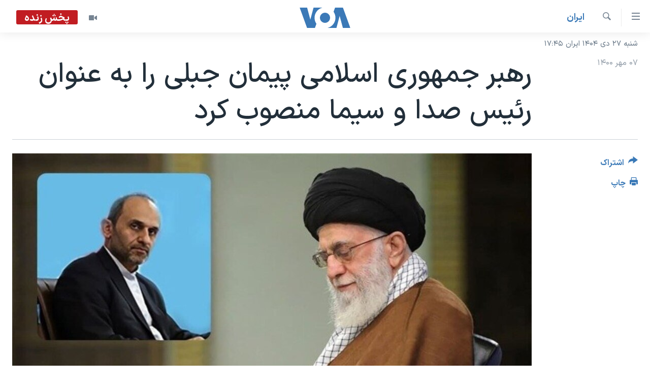

--- FILE ---
content_type: text/html; charset=utf-8
request_url: https://ir.voanews.com/a/iran-propaganda-irib-peyman-jebeli/6250129.html
body_size: 11683
content:

<!DOCTYPE html>
<html lang="fa" dir="rtl" class="no-js">
<head>
<link href="/Content/responsive/VOA/fa-IR/VOA-fa-IR.css?&amp;av=0.0.0.0&amp;cb=306" rel="stylesheet"/>
<script src="https://tags.voanews.com/voa-pangea/prod/utag.sync.js"></script> <script type='text/javascript' src='https://www.youtube.com/iframe_api' async></script>
<script type="text/javascript">
//a general 'js' detection, must be on top level in <head>, due to CSS performance
document.documentElement.className = "js";
var cacheBuster = "306";
var appBaseUrl = "/";
var imgEnhancerBreakpoints = [0, 144, 256, 408, 650, 1023, 1597];
var isLoggingEnabled = false;
var isPreviewPage = false;
var isLivePreviewPage = false;
if (!isPreviewPage) {
window.RFE = window.RFE || {};
window.RFE.cacheEnabledByParam = window.location.href.indexOf('nocache=1') === -1;
const url = new URL(window.location.href);
const params = new URLSearchParams(url.search);
// Remove the 'nocache' parameter
params.delete('nocache');
// Update the URL without the 'nocache' parameter
url.search = params.toString();
window.history.replaceState(null, '', url.toString());
} else {
window.addEventListener('load', function() {
const links = window.document.links;
for (let i = 0; i < links.length; i++) {
links[i].href = '#';
links[i].target = '_self';
}
})
}
var pwaEnabled = false;
var swCacheDisabled;
</script>
<meta charset="utf-8" />
<title>رهبر جمهوری اسلامی پیمان جبلی را به عنوان رئیس صدا و سیما منصوب کرد</title>
<meta name="description" content="رادیو و تلویزیون دولتی ایران از جمله سازمان‌های تحت نظر رهبر جمهوری اسلامی است و بنا بر اطلاعات موجود، بودجه این سازمان در لایحه بودجه ۱۴۰۰ با ۲۴ درصد رشد به سه هزار میلیارد تومان رسیده است.
" />
<meta name="keywords" content="ايران, سرخط خبرها, علی خامنه‌ای, تحریم صدا و سیما, پیمان جبلی, رئیس صدا و سیما, تبلیغات جمهوری اسلامی" />
<meta name="viewport" content="width=device-width, initial-scale=1.0" />
<meta http-equiv="X-UA-Compatible" content="IE=edge" />
<meta name="robots" content="max-image-preview:large"><meta property="fb:pages" content="76683931440" />
<meta name="msvalidate.01" content="3286EE554B6F672A6F2E608C02343C0E" />
<link href="https://ir.voanews.com/a/iran-propaganda-irib-peyman-jebeli/6250129.html" rel="canonical" />
<meta name="apple-mobile-web-app-title" content="صدای آمریکا" />
<meta name="apple-mobile-web-app-status-bar-style" content="black" />
<meta name="apple-itunes-app" content="app-id=1334373695, app-argument=//6250129.rtl" />
<meta content="رهبر جمهوری اسلامی پیمان جبلی را به عنوان رئیس صدا و سیما منصوب کرد" property="og:title" />
<meta content="رادیو و تلویزیون دولتی ایران از جمله سازمان‌های تحت نظر رهبر جمهوری اسلامی است و بنا بر اطلاعات موجود، بودجه این سازمان در لایحه بودجه ۱۴۰۰ با ۲۴ درصد رشد به سه هزار میلیارد تومان رسیده است.
" property="og:description" />
<meta content="article" property="og:type" />
<meta content="https://ir.voanews.com/a/iran-propaganda-irib-peyman-jebeli/6250129.html" property="og:url" />
<meta content="صدای آمریکا" property="og:site_name" />
<meta content="https://www.facebook.com/voafarsi" property="article:publisher" />
<meta content="https://gdb.voanews.com/72ee8cb1-0a58-4f2d-8965-977f678ca228_w1200_h630.jpg" property="og:image" />
<meta content="1200" property="og:image:width" />
<meta content="630" property="og:image:height" />
<meta content="110459702443185" property="fb:app_id" />
<meta content="summary_large_image" name="twitter:card" />
<meta content="@VOAfarsi" name="twitter:site" />
<meta content="https://gdb.voanews.com/72ee8cb1-0a58-4f2d-8965-977f678ca228_w1200_h630.jpg" name="twitter:image" />
<meta content="رهبر جمهوری اسلامی پیمان جبلی را به عنوان رئیس صدا و سیما منصوب کرد" name="twitter:title" />
<meta content="رادیو و تلویزیون دولتی ایران از جمله سازمان‌های تحت نظر رهبر جمهوری اسلامی است و بنا بر اطلاعات موجود، بودجه این سازمان در لایحه بودجه ۱۴۰۰ با ۲۴ درصد رشد به سه هزار میلیارد تومان رسیده است.
" name="twitter:description" />
<link rel="amphtml" href="https://ir.voanews.com/amp/iran-propaganda-irib-peyman-jebeli/6250129.html" />
<script type="application/ld+json">{"articleSection":"ايران","isAccessibleForFree":true,"headline":"رهبر جمهوری اسلامی پیمان جبلی را به عنوان رئیس صدا و سیما منصوب کرد","inLanguage":"fa-IR","keywords":"ايران, سرخط خبرها, علی خامنه‌ای, تحریم صدا و سیما, پیمان جبلی, رئیس صدا و سیما, تبلیغات جمهوری اسلامی","author":{"@type":"Person","name":"صدای آمریکا"},"datePublished":"2021-09-29 15:29:04Z","dateModified":"2021-09-29 16:42:04Z","publisher":{"logo":{"width":512,"height":220,"@type":"ImageObject","url":"https://ir.voanews.com/Content/responsive/VOA/fa-IR/img/logo.png"},"@type":"NewsMediaOrganization","url":"https://ir.voanews.com","sameAs":["https://www.facebook.com/voafarsi","https://telegram.me/farsivoa","https://twitter.com/VOAfarsi","https://www.youtube.com/voafarsi","https://instagram.com/voafarsi/","\r\n\r\nhttps://www.threads.net/@voafarsi"],"name":"صدای آمریکا","alternateName":"صدای آمریکا"},"@context":"https://schema.org","@type":"NewsArticle","mainEntityOfPage":"https://ir.voanews.com/a/iran-propaganda-irib-peyman-jebeli/6250129.html","url":"https://ir.voanews.com/a/iran-propaganda-irib-peyman-jebeli/6250129.html","description":"رادیو و تلویزیون دولتی ایران از جمله سازمان‌های تحت نظر رهبر جمهوری اسلامی است و بنا بر اطلاعات موجود، بودجه این سازمان در لایحه بودجه ۱۴۰۰ با ۲۴ درصد رشد به سه هزار میلیارد تومان رسیده است.\r\n\r\n","image":{"width":1080,"height":608,"@type":"ImageObject","url":"https://gdb.voanews.com/72ee8cb1-0a58-4f2d-8965-977f678ca228_w1080_h608.jpg"},"name":"رهبر جمهوری اسلامی پیمان جبلی را به عنوان رئیس صدا و سیما منصوب کرد"}</script>
<script src="/Scripts/responsive/infographics.b?v=dVbZ-Cza7s4UoO3BqYSZdbxQZVF4BOLP5EfYDs4kqEo1&amp;av=0.0.0.0&amp;cb=306"></script>
<script src="/Scripts/responsive/loader.b?v=Q26XNwrL6vJYKjqFQRDnx01Lk2pi1mRsuLEaVKMsvpA1&amp;av=0.0.0.0&amp;cb=306"></script>
<link rel="icon" type="image/svg+xml" href="/Content/responsive/VOA/img/webApp/favicon.svg" />
<link rel="alternate icon" href="/Content/responsive/VOA/img/webApp/favicon.ico" />
<link rel="apple-touch-icon" sizes="152x152" href="/Content/responsive/VOA/img/webApp/ico-152x152.png" />
<link rel="apple-touch-icon" sizes="144x144" href="/Content/responsive/VOA/img/webApp/ico-144x144.png" />
<link rel="apple-touch-icon" sizes="114x114" href="/Content/responsive/VOA/img/webApp/ico-114x114.png" />
<link rel="apple-touch-icon" sizes="72x72" href="/Content/responsive/VOA/img/webApp/ico-72x72.png" />
<link rel="apple-touch-icon-precomposed" href="/Content/responsive/VOA/img/webApp/ico-57x57.png" />
<link rel="icon" sizes="192x192" href="/Content/responsive/VOA/img/webApp/ico-192x192.png" />
<link rel="icon" sizes="128x128" href="/Content/responsive/VOA/img/webApp/ico-128x128.png" />
<meta name="msapplication-TileColor" content="#ffffff" />
<meta name="msapplication-TileImage" content="/Content/responsive/VOA/img/webApp/ico-144x144.png" />
<link rel="alternate" type="application/rss+xml" title="VOA - Top Stories [RSS]" href="/api/" />
<link rel="sitemap" type="application/rss+xml" href="/sitemap.xml" />
</head>
<body class=" nav-no-loaded cc_theme pg-article print-lay-article js-category-to-nav nojs-images date-time-enabled">
<script type="text/javascript" >
var analyticsData = {url:"https://ir.voanews.com/a/iran-propaganda-irib-peyman-jebeli/6250129.html",property_id:"476",article_uid:"6250129",page_title:"رهبر جمهوری اسلامی پیمان جبلی را به عنوان رئیس صدا و سیما منصوب کرد",page_type:"article",content_type:"article",subcontent_type:"article",last_modified:"2021-09-29 16:42:04Z",pub_datetime:"2021-09-29 15:29:04Z",pub_year:"2021",pub_month:"09",pub_day:"29",pub_hour:"15",pub_weekday:"Wednesday",section:"ايران",english_section:"s_persian_news_iran",byline:"",categories:"s_persian_news_iran,s_latest_news",tags:"علی خامنه‌ای;تحریم صدا و سیما;پیمان جبلی;رئیس صدا و سیما;تبلیغات جمهوری اسلامی",domain:"ir.voanews.com",language:"Persian",language_service:"VOA Persian",platform:"web",copied:"no",copied_article:"",copied_title:"",runs_js:"Yes",cms_release:"8.44.0.0.306",enviro_type:"prod",slug:"iran-propaganda-irib-peyman-jebeli",entity:"VOA",short_language_service:"PER",platform_short:"W",page_name:"رهبر جمهوری اسلامی پیمان جبلی را به عنوان رئیس صدا و سیما منصوب کرد"};
</script>
<noscript><iframe src="https://www.googletagmanager.com/ns.html?id=GTM-N8MP7P" height="0" width="0" style="display:none;visibility:hidden"></iframe></noscript><script type="text/javascript" data-cookiecategory="analytics">
var gtmEventObject = Object.assign({}, analyticsData, {event: 'page_meta_ready'});window.dataLayer = window.dataLayer || [];window.dataLayer.push(gtmEventObject);
if (top.location === self.location) { //if not inside of an IFrame
var renderGtm = "true";
if (renderGtm === "true") {
(function(w,d,s,l,i){w[l]=w[l]||[];w[l].push({'gtm.start':new Date().getTime(),event:'gtm.js'});var f=d.getElementsByTagName(s)[0],j=d.createElement(s),dl=l!='dataLayer'?'&l='+l:'';j.async=true;j.src='//www.googletagmanager.com/gtm.js?id='+i+dl;f.parentNode.insertBefore(j,f);})(window,document,'script','dataLayer','GTM-N8MP7P');
}
}
</script>
<!--Analytics tag js version start-->
<script type="text/javascript" data-cookiecategory="analytics">
var utag_data = Object.assign({}, analyticsData, {});
if(typeof(TealiumTagFrom)==='function' && typeof(TealiumTagSearchKeyword)==='function') {
var utag_from=TealiumTagFrom();var utag_searchKeyword=TealiumTagSearchKeyword();
if(utag_searchKeyword!=null && utag_searchKeyword!=='' && utag_data["search_keyword"]==null) utag_data["search_keyword"]=utag_searchKeyword;if(utag_from!=null && utag_from!=='') utag_data["from"]=TealiumTagFrom();}
if(window.top!== window.self&&utag_data.page_type==="snippet"){utag_data.page_type = 'iframe';}
try{if(window.top!==window.self&&window.self.location.hostname===window.top.location.hostname){utag_data.platform = 'self-embed';utag_data.platform_short = 'se';}}catch(e){if(window.top!==window.self&&window.self.location.search.includes("platformType=self-embed")){utag_data.platform = 'cross-promo';utag_data.platform_short = 'cp';}}
(function(a,b,c,d){ a="https://tags.voanews.com/voa-pangea/prod/utag.js"; b=document;c="script";d=b.createElement(c);d.src=a;d.type="text/java"+c;d.async=true; a=b.getElementsByTagName(c)[0];a.parentNode.insertBefore(d,a); })();
</script>
<!--Analytics tag js version end-->
<!-- Analytics tag management NoScript -->
<noscript>
<img style="position: absolute; border: none;" src="https://ssc.voanews.com/b/ss/bbgprod,bbgentityvoa/1/G.4--NS/1062419797?pageName=voa%3aper%3aw%3aarticle%3a%d8%b1%d9%87%d8%a8%d8%b1%20%d8%ac%d9%85%d9%87%d9%88%d8%b1%db%8c%20%d8%a7%d8%b3%d9%84%d8%a7%d9%85%db%8c%20%d9%be%db%8c%d9%85%d8%a7%d9%86%20%d8%ac%d8%a8%d9%84%db%8c%20%d8%b1%d8%a7%20%d8%a8%d9%87%20%d8%b9%d9%86%d9%88%d8%a7%d9%86%20%d8%b1%d8%a6%db%8c%d8%b3%20%d8%b5%d8%af%d8%a7%20%d9%88%20%d8%b3%db%8c%d9%85%d8%a7%20%d9%85%d9%86%d8%b5%d9%88%d8%a8%20%da%a9%d8%b1%d8%af&amp;c6=%d8%b1%d9%87%d8%a8%d8%b1%20%d8%ac%d9%85%d9%87%d9%88%d8%b1%db%8c%20%d8%a7%d8%b3%d9%84%d8%a7%d9%85%db%8c%20%d9%be%db%8c%d9%85%d8%a7%d9%86%20%d8%ac%d8%a8%d9%84%db%8c%20%d8%b1%d8%a7%20%d8%a8%d9%87%20%d8%b9%d9%86%d9%88%d8%a7%d9%86%20%d8%b1%d8%a6%db%8c%d8%b3%20%d8%b5%d8%af%d8%a7%20%d9%88%20%d8%b3%db%8c%d9%85%d8%a7%20%d9%85%d9%86%d8%b5%d9%88%d8%a8%20%da%a9%d8%b1%d8%af&amp;v36=8.44.0.0.306&amp;v6=D=c6&amp;g=https%3a%2f%2fir.voanews.com%2fa%2firan-propaganda-irib-peyman-jebeli%2f6250129.html&amp;c1=D=g&amp;v1=D=g&amp;events=event1,event52&amp;c16=voa%20persian&amp;v16=D=c16&amp;c5=s_persian_news_iran&amp;v5=D=c5&amp;ch=%d8%a7%d9%8a%d8%b1%d8%a7%d9%86&amp;c15=persian&amp;v15=D=c15&amp;c4=article&amp;v4=D=c4&amp;c14=6250129&amp;v14=D=c14&amp;v20=no&amp;c17=web&amp;v17=D=c17&amp;mcorgid=518abc7455e462b97f000101%40adobeorg&amp;server=ir.voanews.com&amp;pageType=D=c4&amp;ns=bbg&amp;v29=D=server&amp;v25=voa&amp;v30=476&amp;v105=D=User-Agent " alt="analytics" width="1" height="1" /></noscript>
<!-- End of Analytics tag management NoScript -->
<!--*** Accessibility links - For ScreenReaders only ***-->
<section>
<div class="sr-only">
<h2>لینکهای قابل دسترسی</h2>
<ul>
<li><a href="#content" data-disable-smooth-scroll="1">جهش به محتوای اصلی</a></li>
<li><a href="#navigation" data-disable-smooth-scroll="1">جهش به صفحه اصلی </a></li>
<li><a href="#txtHeaderSearch" data-disable-smooth-scroll="1">جهش به جستجو</a></li>
</ul>
</div>
</section>
<div dir="rtl">
<div id="page">
<aside>
<div class="c-lightbox overlay-modal">
<div class="c-lightbox__intro">
<h2 class="c-lightbox__intro-title"></h2>
<button class="btn btn--rounded c-lightbox__btn c-lightbox__intro-next" title="بعدی">
<span class="ico ico--rounded ico-chevron-forward"></span>
<span class="sr-only">بعدی</span>
</button>
</div>
<div class="c-lightbox__nav">
<button class="btn btn--rounded c-lightbox__btn c-lightbox__btn--close" title="ببندید">
<span class="ico ico--rounded ico-close"></span>
<span class="sr-only">ببندید</span>
</button>
<button class="btn btn--rounded c-lightbox__btn c-lightbox__btn--prev" title="قبلی">
<span class="ico ico--rounded ico-chevron-backward"></span>
<span class="sr-only">قبلی</span>
</button>
<button class="btn btn--rounded c-lightbox__btn c-lightbox__btn--next" title="بعدی">
<span class="ico ico--rounded ico-chevron-forward"></span>
<span class="sr-only">بعدی</span>
</button>
</div>
<div class="c-lightbox__content-wrap">
<figure class="c-lightbox__content">
<span class="c-spinner c-spinner--lightbox">
<img src="/Content/responsive/img/player-spinner.png"
alt="لطفأ صبر کنيد"
title="لطفأ صبر کنيد" />
</span>
<div class="c-lightbox__img">
<div class="thumb">
<img src="" alt="" />
</div>
</div>
<figcaption>
<div class="c-lightbox__info c-lightbox__info--foot">
<span class="c-lightbox__counter"></span>
<span class="caption c-lightbox__caption"></span>
</div>
</figcaption>
</figure>
</div>
<div class="hidden">
<div class="content-advisory__box content-advisory__box--lightbox">
<span class="content-advisory__box-text">هشدار: این تصویر ممکن است برای شما دلخراش باشد.</span>
<button class="btn btn--transparent content-advisory__box-btn m-t-md" value="text" type="button">
<span class="btn__text">
برای دیدن، اینجا را کلیک کنید
</span>
</button>
</div>
</div>
</div>
<div class="print-dialogue">
<div class="container">
<h3 class="print-dialogue__title section-head">گزینه‌های چاپ</h3>
<div class="print-dialogue__opts">
<ul class="print-dialogue__opt-group">
<li class="form__group form__group--checkbox">
<input class="form__check " id="checkboxImages" name="checkboxImages" type="checkbox" checked="checked" />
<label for="checkboxImages" class="form__label m-t-md">عکس</label>
</li>
<li class="form__group form__group--checkbox">
<input class="form__check " id="checkboxMultimedia" name="checkboxMultimedia" type="checkbox" checked="checked" />
<label for="checkboxMultimedia" class="form__label m-t-md">چند رسانه‌ای</label>
</li>
</ul>
<ul class="print-dialogue__opt-group">
<li class="form__group form__group--checkbox">
<input class="form__check " id="checkboxEmbedded" name="checkboxEmbedded" type="checkbox" checked="checked" />
<label for="checkboxEmbedded" class="form__label m-t-md">محتوای پیوست</label>
</li>
<li class="form__group form__group--checkbox">
<input class="form__check " id="checkboxComments" name="checkboxComments" type="checkbox" />
<label for="checkboxComments" class="form__label m-t-md">نظرات</label>
</li>
</ul>
</div>
<div class="print-dialogue__buttons">
<button class="btn btn--secondary close-button" type="button" title="لغو ">
<span class="btn__text ">لغو </span>
</button>
<button class="btn btn-cust-print m-l-sm" type="button" title="چاپ">
<span class="btn__text ">چاپ</span>
</button>
</div>
</div>
</div>
<div class="ctc-message pos-fix">
<div class="ctc-message__inner">لینک در حافظه ذخیره شد</div>
</div>
</aside>
<div class="hdr-20 hdr-20--big">
<div class="hdr-20__inner">
<div class="hdr-20__max pos-rel">
<div class="hdr-20__side hdr-20__side--primary d-flex">
<label data-for="main-menu-ctrl" data-switcher-trigger="true" data-switch-target="main-menu-ctrl" class="burger hdr-trigger pos-rel trans-trigger" data-trans-evt="click" data-trans-id="menu">
<span class="ico ico-close hdr-trigger__ico hdr-trigger__ico--close burger__ico burger__ico--close"></span>
<span class="ico ico-menu hdr-trigger__ico hdr-trigger__ico--open burger__ico burger__ico--open"></span>
</label>
<div class="menu-pnl pos-fix trans-target" data-switch-target="main-menu-ctrl" data-trans-id="menu">
<div class="menu-pnl__inner">
<nav class="main-nav menu-pnl__item menu-pnl__item--first">
<ul class="main-nav__list accordeon" data-analytics-tales="false" data-promo-name="link" data-location-name="nav,secnav">
<li class="main-nav__item">
<a class="main-nav__item-name main-nav__item-name--link" href="/" title="خانه" >خانه</a>
</li>
<li class="main-nav__item accordeon__item" data-switch-target="menu-item-790">
<label class="main-nav__item-name main-nav__item-name--label accordeon__control-label" data-switcher-trigger="true" data-for="menu-item-790">
موضوع ها
<span class="ico ico-chevron-down main-nav__chev"></span>
</label>
<div class="main-nav__sub-list">
<a class="main-nav__item-name main-nav__item-name--link main-nav__item-name--sub" href="/iran" title="ایران" data-item-name="iran" >ایران</a>
<a class="main-nav__item-name main-nav__item-name--link main-nav__item-name--sub" href="/america" title="آمریکا" data-item-name="us" >آمریکا</a>
<a class="main-nav__item-name main-nav__item-name--link main-nav__item-name--sub" href="/world" title="جهان" data-item-name="world" >جهان</a>
<a class="main-nav__item-name main-nav__item-name--link main-nav__item-name--sub" href="/z/1031" title="گزیده‌ها" data-item-name="s_persian_news" >گزیده‌ها</a>
<a class="main-nav__item-name main-nav__item-name--link main-nav__item-name--sub" href="/z/3826" title="ویژه برنامه‌ها" data-item-name="p_special-programs" >ویژه برنامه‌ها</a>
<a class="main-nav__item-name main-nav__item-name--link main-nav__item-name--sub" href="/z/6646" title="ویدیوها" data-item-name="s_videos" >ویدیوها</a>
<a class="main-nav__item-name main-nav__item-name--link main-nav__item-name--sub" href="/z/4264" title="حقوق شهروندی" data-item-name="s_civil-rights" >حقوق شهروندی</a>
<a class="main-nav__item-name main-nav__item-name--link main-nav__item-name--sub" href="/z/1037" title="علم و فناوری" data-item-name="s_persian_news_science-technology" >علم و فناوری</a>
<a class="main-nav__item-name main-nav__item-name--link main-nav__item-name--sub" href="/z/1113" title="گالری عکس" data-item-name="persian_news_photo-galleries" >گالری عکس</a>
<a class="main-nav__item-name main-nav__item-name--link main-nav__item-name--sub" href="/p/6980.html" title="آرشیو پخش زنده" >آرشیو پخش زنده</a>
</div>
</li>
<li class="main-nav__item">
<a class="main-nav__item-name main-nav__item-name--link" href="/programs/tv" title="برنامه های تلویزیونی" >برنامه های تلویزیونی</a>
</li>
<li class="main-nav__item">
<a class="main-nav__item-name main-nav__item-name--link" href="/schedule/tv.html#live-now" title="جدول برنامه ها" >جدول برنامه ها</a>
</li>
<li class="main-nav__item accordeon__item" data-switch-target="menu-item-1810">
<label class="main-nav__item-name main-nav__item-name--label accordeon__control-label" data-switcher-trigger="true" data-for="menu-item-1810">
صفحه‌های ویژه
<span class="ico ico-chevron-down main-nav__chev"></span>
</label>
<div class="main-nav__sub-list">
<a class="main-nav__item-name main-nav__item-name--link main-nav__item-name--sub" href="/p/7055.html" title="صفحه‌های ویژه" >صفحه‌های ویژه</a>
<a class="main-nav__item-name main-nav__item-name--link main-nav__item-name--sub" href="/p/9836.html" title="۲۵۰سالگی آمریکا" data-item-name="America250 project" >۲۵۰سالگی آمریکا</a>
<a class="main-nav__item-name main-nav__item-name--link main-nav__item-name--sub" href="/p/9133.html" title="مستندها" target="_blank" rel="noopener">مستندها</a>
<a class="main-nav__item-name main-nav__item-name--link main-nav__item-name--sub" href="/p/9582.html" title="بایگانی برنامه‌های تلویزیونی" target="_blank" rel="noopener">بایگانی برنامه‌های تلویزیونی</a>
<a class="main-nav__item-name main-nav__item-name--link main-nav__item-name--sub" href="/z/7939" title="انتخابات ریاست جمهوری آمریکا ۲۰۲۴" target="_blank" rel="noopener">انتخابات ریاست جمهوری آمریکا ۲۰۲۴</a>
<a class="main-nav__item-name main-nav__item-name--link main-nav__item-name--sub" href="/p/9307.html" title="حمله جمهوری اسلامی به اسرائیل" data-item-name="M.E. in crisis" >حمله جمهوری اسلامی به اسرائیل</a>
<a class="main-nav__item-name main-nav__item-name--link main-nav__item-name--sub" href="/p/9035.html" title="رمز مهسا" target="_blank" rel="noopener">رمز مهسا</a>
<a class="main-nav__item-name main-nav__item-name--link main-nav__item-name--sub" href="/p/8996.html" title="ورزش زنان در ایران" target="_blank" rel="noopener">ورزش زنان در ایران</a>
<a class="main-nav__item-name main-nav__item-name--link main-nav__item-name--sub" href="/p/8448.html" title="اعتراضات زن، زندگی، آزادی" target="_blank" rel="noopener">اعتراضات زن، زندگی، آزادی</a>
<a class="main-nav__item-name main-nav__item-name--link main-nav__item-name--sub" href="/p/7777.html" title="مجموعه مستندهای دادخواهی" target="_blank" rel="noopener">مجموعه مستندهای دادخواهی</a>
<a class="main-nav__item-name main-nav__item-name--link main-nav__item-name--sub" href="/p/9294.html" title="برنامه‌های نوروز ۱۴۰۳" target="_blank" rel="noopener">برنامه‌های نوروز ۱۴۰۳</a>
<a class="main-nav__item-name main-nav__item-name--link main-nav__item-name--sub" href="/p/7842.html" title="تریبونال مردمی آبان ۹۸" target="_blank" rel="noopener">تریبونال مردمی آبان ۹۸</a>
<a class="main-nav__item-name main-nav__item-name--link main-nav__item-name--sub" href="/p/8330.html" title="دادگاه حمید نوری" target="_blank" rel="noopener">دادگاه حمید نوری</a>
<a class="main-nav__item-name main-nav__item-name--link main-nav__item-name--sub" href="/p/7197.html" title="چهل سال گروگان‌گیری" target="_blank" rel="noopener">چهل سال گروگان‌گیری</a>
<a class="main-nav__item-name main-nav__item-name--link main-nav__item-name--sub" href="/p/6715.html" title="قانون شفافیت دارائی کادر رهبری ایران" target="_blank" rel="noopener">قانون شفافیت دارائی کادر رهبری ایران</a>
<a class="main-nav__item-name main-nav__item-name--link main-nav__item-name--sub" href="/p/7207.html" title="اعتراضات مردمی آبان ۹۸" target="_blank" rel="noopener">اعتراضات مردمی آبان ۹۸</a>
<a class="main-nav__item-name main-nav__item-name--link main-nav__item-name--sub" href="/p/9085.html" title="اسرائیل در جنگ" target="_blank" rel="noopener">اسرائیل در جنگ</a>
<a class="main-nav__item-name main-nav__item-name--link main-nav__item-name--sub" href="/p/9084.html" title="نرگس محمدی برنده جایزه نوبل صلح" target="_blank" rel="noopener">نرگس محمدی برنده جایزه نوبل صلح</a>
<a class="main-nav__item-name main-nav__item-name--link main-nav__item-name--sub" href="/z/1160" title="همایش محافظه‌کاران آمریکا &#171;سی‌پک&#187;" target="_blank" rel="noopener">همایش محافظه‌کاران آمریکا &#171;سی‌پک&#187;</a>
</div>
</li>
</ul>
</nav>
<div class="menu-pnl__item">
<a href="https://learningenglish.voanews.com/" class="menu-pnl__item-link" alt="یادگیری زبان انگلیسی">یادگیری زبان انگلیسی</a>
</div>
<div class="menu-pnl__item menu-pnl__item--social">
<h5 class="menu-pnl__sub-head">دنبال کنید</h5>
<a href="https://www.facebook.com/voafarsi" title="در فیسبوک ما را دنبال کنید" data-analytics-text="follow_on_facebook" class="btn btn--rounded btn--social-inverted menu-pnl__btn js-social-btn btn-facebook" target="_blank" rel="noopener">
<span class="ico ico-facebook-alt ico--rounded"></span>
</a>
<a href="https://telegram.me/farsivoa" title="در تلگرام ما را دنبال کنید" data-analytics-text="follow_on_telegram" class="btn btn--rounded btn--social-inverted menu-pnl__btn js-social-btn btn-telegram" target="_blank" rel="noopener">
<span class="ico ico-telegram ico--rounded"></span>
</a>
<a href="
https://www.threads.net/@voafarsi" title="در تردز ما را دنبال کنید" data-analytics-text="follow_on_threads" class="btn btn--rounded btn--social-inverted menu-pnl__btn js-social-btn btn-threads" target="_blank" rel="noopener">
<span class="ico ico-threads ico--rounded"></span>
</a>
<a href="https://twitter.com/VOAfarsi" title="در ایکس ما را دنبال کنید" data-analytics-text="follow_on_twitter" class="btn btn--rounded btn--social-inverted menu-pnl__btn js-social-btn btn-twitter" target="_blank" rel="noopener">
<span class="ico ico-twitter ico--rounded"></span>
</a>
<a href="https://www.youtube.com/voafarsi" title="در یوتیوب ما را دنبال کنید" data-analytics-text="follow_on_youtube" class="btn btn--rounded btn--social-inverted menu-pnl__btn js-social-btn btn-youtube" target="_blank" rel="noopener">
<span class="ico ico-youtube ico--rounded"></span>
</a>
<a href="https://instagram.com/voafarsi/" title="در اینستاگرام ما را دنبال کنید" data-analytics-text="follow_on_instagram" class="btn btn--rounded btn--social-inverted menu-pnl__btn js-social-btn btn-instagram" target="_blank" rel="noopener">
<span class="ico ico-instagram ico--rounded"></span>
</a>
</div>
<div class="menu-pnl__item">
<a href="/navigation/allsites" class="menu-pnl__item-link">
<span class="ico ico-languages "></span>
زبانهای مختلف
</a>
</div>
</div>
</div>
<label data-for="top-search-ctrl" data-switcher-trigger="true" data-switch-target="top-search-ctrl" class="top-srch-trigger hdr-trigger">
<span class="ico ico-close hdr-trigger__ico hdr-trigger__ico--close top-srch-trigger__ico top-srch-trigger__ico--close"></span>
<span class="ico ico-search hdr-trigger__ico hdr-trigger__ico--open top-srch-trigger__ico top-srch-trigger__ico--open"></span>
</label>
<div class="srch-top srch-top--in-header" data-switch-target="top-search-ctrl">
<div class="container">
<form action="/s" class="srch-top__form srch-top__form--in-header" id="form-topSearchHeader" method="get" role="search"><label for="txtHeaderSearch" class="sr-only">جستجو</label>
<input type="text" id="txtHeaderSearch" name="k" placeholder="متن جستجو ...." accesskey="s" value="" class="srch-top__input analyticstag-event" onkeydown="if (event.keyCode === 13) { FireAnalyticsTagEventOnSearch('search', $dom.get('#txtHeaderSearch')[0].value) }" />
<button title="جستجو" type="submit" class="btn btn--top-srch analyticstag-event" onclick="FireAnalyticsTagEventOnSearch('search', $dom.get('#txtHeaderSearch')[0].value) ">
<span class="ico ico-search"></span>
</button></form>
</div>
</div>
<a href="/" class="main-logo-link">
<img src="/Content/responsive/VOA/fa-IR/img/logo-compact.svg" class="main-logo main-logo--comp" alt="site logo">
<img src="/Content/responsive/VOA/fa-IR/img/logo.svg" class="main-logo main-logo--big" alt="site logo">
</a>
</div>
<div class="hdr-20__side hdr-20__side--secondary d-flex">
<a href="/z/6646" title="ویدیو" class="hdr-20__secondary-item" data-item-name="video">
<span class="ico ico-video hdr-20__secondary-icon"></span>
</a>
<a href="/s" title="جستجو" class="hdr-20__secondary-item hdr-20__secondary-item--search" data-item-name="search">
<span class="ico ico-search hdr-20__secondary-icon hdr-20__secondary-icon--search"></span>
</a>
<div class="hdr-20__secondary-item live-b-drop">
<div class="live-b-drop__off">
<a href="/live/video/86" class="live-b-drop__link" title="پخش زنده" data-item-name="live">
<span class="badge badge--live-btn badge--live">
پخش زنده
</span>
</a>
</div>
<div class="live-b-drop__on hidden">
<label data-for="live-ctrl" data-switcher-trigger="true" data-switch-target="live-ctrl" class="live-b-drop__label pos-rel">
<span class="badge badge--live badge--live-btn">
پخش زنده
</span>
<span class="ico ico-close live-b-drop__label-ico live-b-drop__label-ico--close"></span>
</label>
<div class="live-b-drop__panel" id="targetLivePanelDiv" data-switch-target="live-ctrl"></div>
</div>
</div>
<div class="srch-bottom">
<form action="/s" class="srch-bottom__form d-flex" id="form-bottomSearch" method="get" role="search"><label for="txtSearch" class="sr-only">جستجو</label>
<input type="search" id="txtSearch" name="k" placeholder="متن جستجو ...." accesskey="s" value="" class="srch-bottom__input analyticstag-event" onkeydown="if (event.keyCode === 13) { FireAnalyticsTagEventOnSearch('search', $dom.get('#txtSearch')[0].value) }" />
<button title="جستجو" type="submit" class="btn btn--bottom-srch analyticstag-event" onclick="FireAnalyticsTagEventOnSearch('search', $dom.get('#txtSearch')[0].value) ">
<span class="ico ico-search"></span>
</button></form>
</div>
</div>
<img src="/Content/responsive/VOA/fa-IR/img/logo-print.gif" class="logo-print" alt="site logo">
<img src="/Content/responsive/VOA/fa-IR/img/logo-print_color.png" class="logo-print logo-print--color" alt="site logo">
</div>
</div>
</div>
<script>
if (document.body.className.indexOf('pg-home') > -1) {
var nav2In = document.querySelector('.hdr-20__inner');
var nav2Sec = document.querySelector('.hdr-20__side--secondary');
var secStyle = window.getComputedStyle(nav2Sec);
if (nav2In && window.pageYOffset < 150 && secStyle['position'] !== 'fixed') {
nav2In.classList.add('hdr-20__inner--big')
}
}
</script>
<div class="c-hlights c-hlights--breaking c-hlights--no-item" data-hlight-display="mobile,desktop">
<div class="c-hlights__wrap container p-0">
<div class="c-hlights__nav">
<a role="button" href="#" title="قبلی">
<span class="ico ico-chevron-backward m-0"></span>
<span class="sr-only">قبلی</span>
</a>
<a role="button" href="#" title="بعدی">
<span class="ico ico-chevron-forward m-0"></span>
<span class="sr-only">بعدی</span>
</a>
</div>
<span class="c-hlights__label">
<span class="">خبر فوری</span>
<span class="switcher-trigger">
<label data-for="more-less-1" data-switcher-trigger="true" class="switcher-trigger__label switcher-trigger__label--more p-b-0" title="بیشتر بخوانید">
<span class="ico ico-chevron-down"></span>
</label>
<label data-for="more-less-1" data-switcher-trigger="true" class="switcher-trigger__label switcher-trigger__label--less p-b-0" title="کمتر">
<span class="ico ico-chevron-up"></span>
</label>
</span>
</span>
<ul class="c-hlights__items switcher-target" data-switch-target="more-less-1">
</ul>
</div>
</div> <div class="date-time-area ">
<div class="container">
<span class="date-time">
شنبه ۲۷ دی ۱۴۰۴ ایران ۱۷:۴۵
</span>
</div>
</div>
<div id="content">
<main class="container">
<div class="hdr-container">
<div class="row">
<div class="col-category col-xs-12 col-md-2 pull-left"> <div class="category js-category">
<a class="" href="/iran-news">ايران</a> </div>
</div><div class="col-title col-xs-12 col-md-10 pull-right"> <h1 class="title pg-title">
رهبر جمهوری اسلامی پیمان جبلی را به عنوان رئیس صدا و سیما منصوب کرد
</h1>
</div><div class="col-publishing-details col-xs-12 col-sm-12 col-md-2 pull-left"> <div class="publishing-details ">
<div class="published">
<span class="date" >
<time pubdate="pubdate" datetime="2021-09-29T18:59:04+03:30">
۰۷ مهر ۱۴۰۰
</time>
</span>
</div>
</div>
</div><div class="col-lg-12 separator"> <div class="separator">
<hr class="title-line" />
</div>
</div><div class="col-multimedia col-xs-12 col-md-10 pull-right"> <div class="cover-media">
<figure class="media-image js-media-expand">
<div class="img-wrap">
<div class="thumb thumb16_9">
<img src="https://gdb.voanews.com/72ee8cb1-0a58-4f2d-8965-977f678ca228_w250_r1_s.jpg" alt="پیمان جبلی، رئیس صدا و سیما (آرشیو)" />
</div>
</div>
<figcaption>
<span class="caption">پیمان جبلی، رئیس صدا و سیما (آرشیو)</span>
</figcaption>
</figure>
</div>
</div><div class="col-xs-12 col-md-2 pull-left article-share pos-rel"> <div class="share--box">
<div class="sticky-share-container" style="display:none">
<div class="container">
<a href="https://ir.voanews.com" id="logo-sticky-share">&nbsp;</a>
<div class="pg-title pg-title--sticky-share">
رهبر جمهوری اسلامی پیمان جبلی را به عنوان رئیس صدا و سیما منصوب کرد
</div>
<div class="sticked-nav-actions">
<!--This part is for sticky navigation display-->
<p class="buttons link-content-sharing p-0 ">
<button class="btn btn--link btn-content-sharing p-t-0 " id="btnContentSharing" value="text" role="Button" type="" title="گزینه های بیشتر اشتراک گذاری">
<span class="ico ico-share ico--l"></span>
<span class="btn__text ">
اشتراک
</span>
</button>
</p>
<aside class="content-sharing js-content-sharing js-content-sharing--apply-sticky content-sharing--sticky"
role="complementary"
data-share-url="https://ir.voanews.com/a/iran-propaganda-irib-peyman-jebeli/6250129.html" data-share-title="رهبر جمهوری اسلامی پیمان جبلی را به عنوان رئیس صدا و سیما منصوب کرد" data-share-text="">
<div class="content-sharing__popover">
<h6 class="content-sharing__title">اشتراک </h6>
<button href="#close" id="btnCloseSharing" class="btn btn--text-like content-sharing__close-btn">
<span class="ico ico-close ico--l"></span>
</button>
<ul class="content-sharing__list">
<li class="content-sharing__item">
<div class="ctc ">
<input type="text" class="ctc__input" readonly="readonly">
<a href="" js-href="https://ir.voanews.com/a/iran-propaganda-irib-peyman-jebeli/6250129.html" class="content-sharing__link ctc__button">
<span class="ico ico-copy-link ico--rounded ico--s"></span>
<span class="content-sharing__link-text">دریافت لینک</span>
</a>
</div>
</li>
<li class="content-sharing__item">
<a href="https://facebook.com/sharer.php?u=https%3a%2f%2fir.voanews.com%2fa%2firan-propaganda-irib-peyman-jebeli%2f6250129.html"
data-analytics-text="share_on_facebook"
title="Facebook" target="_blank"
class="content-sharing__link js-social-btn">
<span class="ico ico-facebook ico--rounded ico--s"></span>
<span class="content-sharing__link-text">Facebook</span>
</a>
</li>
<li class="content-sharing__item">
<a href="https://telegram.me/share/url?url=https%3a%2f%2fir.voanews.com%2fa%2firan-propaganda-irib-peyman-jebeli%2f6250129.html"
data-analytics-text="share_on_telegram"
title="Telegram" target="_blank"
class="content-sharing__link js-social-btn">
<span class="ico ico-telegram ico--rounded ico--s"></span>
<span class="content-sharing__link-text">Telegram</span>
</a>
</li>
<li class="content-sharing__item">
<a href="https://twitter.com/share?url=https%3a%2f%2fir.voanews.com%2fa%2firan-propaganda-irib-peyman-jebeli%2f6250129.html&amp;text=%d8%b1%d9%87%d8%a8%d8%b1+%d8%ac%d9%85%d9%87%d9%88%d8%b1%db%8c+%d8%a7%d8%b3%d9%84%d8%a7%d9%85%db%8c+%d9%be%db%8c%d9%85%d8%a7%d9%86+%d8%ac%d8%a8%d9%84%db%8c+%d8%b1%d8%a7+%d8%a8%d9%87+%d8%b9%d9%86%d9%88%d8%a7%d9%86+%d8%b1%d8%a6%db%8c%d8%b3+%d8%b5%d8%af%d8%a7+%d9%88+%d8%b3%db%8c%d9%85%d8%a7+%d9%85%d9%86%d8%b5%d9%88%d8%a8+%da%a9%d8%b1%d8%af"
data-analytics-text="share_on_twitter"
title="Twitter" target="_blank"
class="content-sharing__link js-social-btn">
<span class="ico ico-twitter ico--rounded ico--s"></span>
<span class="content-sharing__link-text">Twitter</span>
</a>
</li>
<li class="content-sharing__item visible-xs-inline-block visible-sm-inline-block">
<a href="whatsapp://send?text=https%3a%2f%2fir.voanews.com%2fa%2firan-propaganda-irib-peyman-jebeli%2f6250129.html"
data-analytics-text="share_on_whatsapp"
title="WhatsApp" target="_blank"
class="content-sharing__link js-social-btn">
<span class="ico ico-whatsapp ico--rounded ico--s"></span>
<span class="content-sharing__link-text">WhatsApp</span>
</a>
</li>
<li class="content-sharing__item">
<a href="mailto:?body=https%3a%2f%2fir.voanews.com%2fa%2firan-propaganda-irib-peyman-jebeli%2f6250129.html&amp;subject=رهبر جمهوری اسلامی پیمان جبلی را به عنوان رئیس صدا و سیما منصوب کرد"
title="Email"
class="content-sharing__link ">
<span class="ico ico-email ico--rounded ico--s"></span>
<span class="content-sharing__link-text">Email</span>
</a>
</li>
</ul>
</div>
</aside>
</div>
</div>
</div>
<div class="links">
<p class="buttons link-content-sharing p-0 ">
<button class="btn btn--link btn-content-sharing p-t-0 " id="btnContentSharing" value="text" role="Button" type="" title="گزینه های بیشتر اشتراک گذاری">
<span class="ico ico-share ico--l"></span>
<span class="btn__text ">
اشتراک
</span>
</button>
</p>
<aside class="content-sharing js-content-sharing " role="complementary"
data-share-url="https://ir.voanews.com/a/iran-propaganda-irib-peyman-jebeli/6250129.html" data-share-title="رهبر جمهوری اسلامی پیمان جبلی را به عنوان رئیس صدا و سیما منصوب کرد" data-share-text="">
<div class="content-sharing__popover">
<h6 class="content-sharing__title">اشتراک </h6>
<button href="#close" id="btnCloseSharing" class="btn btn--text-like content-sharing__close-btn">
<span class="ico ico-close ico--l"></span>
</button>
<ul class="content-sharing__list">
<li class="content-sharing__item">
<div class="ctc ">
<input type="text" class="ctc__input" readonly="readonly">
<a href="" js-href="https://ir.voanews.com/a/iran-propaganda-irib-peyman-jebeli/6250129.html" class="content-sharing__link ctc__button">
<span class="ico ico-copy-link ico--rounded ico--l"></span>
<span class="content-sharing__link-text">دریافت لینک</span>
</a>
</div>
</li>
<li class="content-sharing__item">
<a href="https://facebook.com/sharer.php?u=https%3a%2f%2fir.voanews.com%2fa%2firan-propaganda-irib-peyman-jebeli%2f6250129.html"
data-analytics-text="share_on_facebook"
title="Facebook" target="_blank"
class="content-sharing__link js-social-btn">
<span class="ico ico-facebook ico--rounded ico--l"></span>
<span class="content-sharing__link-text">Facebook</span>
</a>
</li>
<li class="content-sharing__item">
<a href="https://telegram.me/share/url?url=https%3a%2f%2fir.voanews.com%2fa%2firan-propaganda-irib-peyman-jebeli%2f6250129.html"
data-analytics-text="share_on_telegram"
title="Telegram" target="_blank"
class="content-sharing__link js-social-btn">
<span class="ico ico-telegram ico--rounded ico--l"></span>
<span class="content-sharing__link-text">Telegram</span>
</a>
</li>
<li class="content-sharing__item">
<a href="https://twitter.com/share?url=https%3a%2f%2fir.voanews.com%2fa%2firan-propaganda-irib-peyman-jebeli%2f6250129.html&amp;text=%d8%b1%d9%87%d8%a8%d8%b1+%d8%ac%d9%85%d9%87%d9%88%d8%b1%db%8c+%d8%a7%d8%b3%d9%84%d8%a7%d9%85%db%8c+%d9%be%db%8c%d9%85%d8%a7%d9%86+%d8%ac%d8%a8%d9%84%db%8c+%d8%b1%d8%a7+%d8%a8%d9%87+%d8%b9%d9%86%d9%88%d8%a7%d9%86+%d8%b1%d8%a6%db%8c%d8%b3+%d8%b5%d8%af%d8%a7+%d9%88+%d8%b3%db%8c%d9%85%d8%a7+%d9%85%d9%86%d8%b5%d9%88%d8%a8+%da%a9%d8%b1%d8%af"
data-analytics-text="share_on_twitter"
title="Twitter" target="_blank"
class="content-sharing__link js-social-btn">
<span class="ico ico-twitter ico--rounded ico--l"></span>
<span class="content-sharing__link-text">Twitter</span>
</a>
</li>
<li class="content-sharing__item visible-xs-inline-block visible-sm-inline-block">
<a href="whatsapp://send?text=https%3a%2f%2fir.voanews.com%2fa%2firan-propaganda-irib-peyman-jebeli%2f6250129.html"
data-analytics-text="share_on_whatsapp"
title="WhatsApp" target="_blank"
class="content-sharing__link js-social-btn">
<span class="ico ico-whatsapp ico--rounded ico--l"></span>
<span class="content-sharing__link-text">WhatsApp</span>
</a>
</li>
<li class="content-sharing__item">
<a href="mailto:?body=https%3a%2f%2fir.voanews.com%2fa%2firan-propaganda-irib-peyman-jebeli%2f6250129.html&amp;subject=رهبر جمهوری اسلامی پیمان جبلی را به عنوان رئیس صدا و سیما منصوب کرد"
title="Email"
class="content-sharing__link ">
<span class="ico ico-email ico--rounded ico--l"></span>
<span class="content-sharing__link-text">Email</span>
</a>
</li>
</ul>
</div>
</aside>
<p class="link-print visible-md visible-lg buttons p-0">
<button class="btn btn--link btn-print p-t-0" onclick="if (typeof FireAnalyticsTagEvent === 'function') {FireAnalyticsTagEvent({ on_page_event: 'print_story' });}return false" title="(CTRL+P)">
<span class="ico ico-print"></span>
<span class="btn__text">چاپ</span>
</button>
</p>
</div>
</div>
</div>
</div>
</div>
<div class="body-container">
<div class="row">
<div class="col-xs-12 col-sm-12 col-md-10 col-lg-10 pull-right">
<div class="row">
<div class="col-xs-12 col-sm-12 col-md-8 col-lg-8 pull-left bottom-offset content-offset">
<div id="article-content" class="content-floated-wrap fb-quotable">
<div class="wsw">
<p>آیت الله علی خامنه‌ای، رهبر جمهوری اسلامی ایران، روز چهارشنبه ۷ مهر پیمان جبلی را به عنوان رئیس جدید سازمان صدا و سیما منصوب کرد.</p>
<p>رادیو و تلویزیون دولتی ایران از جمله سازمان‌های تحت نظر رهبر جمهوری اسلامی است و بنا بر اطلاعات موجود، بودجه این سازمان در لایحه بودجه ۱۴۰۰ با ۲۴ درصد رشد به سه هزار میلیارد تومان رسیده است.</p>
<p>پیمان جبلی، به عنوان ششمین رئیس سازمان صدا و سیما پس از روی کار آمدن جمهوری اسلامی ، ۵۵ ساله و فارغ‌ التحصیل رشته فرهنگ و رسانه از دانشگاه «امام صادق» است و پیش از این معاون برون‌مرزی، معاون سیاسی و عضو هیئت علمی دانشگاه صدا و سیما بوده است.</p>
<p>پیش از این، محمد هاشمی رفسنجانی، علی لاریجانی، عزت‌الله ضرغامی، محمد سرافراز، و عبدالعلی علی‌عسگری، روسای سازمان صدا و سیمای جمهوری اسلامی ایران بوده‌اند.</p>
<p>خرداد سال ۱۳۹۹، جمهوری‌خواهان آمریکا از کنگره ایالات متحده خواستند قانونی را به تصویب برساند که به موجب آن، صدا و سیمای جمهوری اسلامی ایران تحریم شود.</p>
<p>یک تحقیق که توبی درشویتز و تالیا کتز از بنیاد دفاع از دموکراسی‌ها انجام داده‌اند، نشان می‌دهد صدا و سیمای جمهوری اسلامی ایران علاوه بر «پخش اطلاعات گمراه کننده و پروپاگاندای رژیم» به طور مرتب اعترافات اجباری زندانیان سیاسی را، که قربانی شکنجه بوده‌اند، پخش کرده است.</p><div data-owner-ct="Article" data-inline="False">
<div class="media-block also-read" >
<a href="/a/persiannewsiran_iran-irib-sanctions/6095569.html" target="_self" title="طرح پیشنهادی در کنگره آمریکا خواستار تحریم صدا و سیمای جمهوری اسلامی ایران است" class="img-wrap img-wrap--size-3 also-read__img">
<span class="thumb thumb16_9">
<noscript class="nojs-img">
<img src="https://gdb.voanews.com/3bda59c6-52ab-4d16-8def-f278e84e1015_w100_r1.jpg" alt="آرشیو">
</noscript>
<img data-src="https://gdb.voanews.com/3bda59c6-52ab-4d16-8def-f278e84e1015_w100_r1.jpg" alt="آرشیو" />
</span>
</a>
<div class="media-block__content also-read__body also-read__body--h">
<a href="/a/persiannewsiran_iran-irib-sanctions/6095569.html" target="_self" title="طرح پیشنهادی در کنگره آمریکا خواستار تحریم صدا و سیمای جمهوری اسلامی ایران است">
<span class="also-read__text--label">
همچنین ببینید:
</span>
<h4 class="media-block__title media-block__title--size-3 also-read__text p-0">
طرح پیشنهادی در کنگره آمریکا خواستار تحریم صدا و سیمای جمهوری اسلامی ایران است
</h4>
</a>
</div>
</div>
</div>
<p> </p>
</div>
</div>
</div>
<div class="col-xs-12 col-sm-12 col-md-4 col-lg-4 pull-left design-top-offset"> <div class="media-block-wrap">
<h2 class="section-head">مطالب مرتبط</h2>
<div class="row">
<ul>
<li class="col-xs-12 col-sm-6 col-md-12 col-lg-12 mb-grid">
<div class="media-block ">
<a href="/a/iran-ban-irib-/4194479.html" class="img-wrap img-wrap--t-spac img-wrap--size-4 img-wrap--float" title="استقبال کاربران برای تحریم صدا و سیما از سوی آمریکا با هشتگ BanIRIB">
<div class="thumb thumb16_9">
<noscript class="nojs-img">
<img src="https://gdb.voanews.com/3bda59c6-52ab-4d16-8def-f278e84e1015_w100_r1.jpg" alt="استقبال کاربران برای تحریم صدا و سیما از سوی آمریکا با هشتگ BanIRIB" />
</noscript>
<img data-src="https://gdb.voanews.com/3bda59c6-52ab-4d16-8def-f278e84e1015_w33_r1.jpg" src="" alt="استقبال کاربران برای تحریم صدا و سیما از سوی آمریکا با هشتگ BanIRIB" class=""/>
</div>
</a>
<div class="media-block__content media-block__content--h">
<a href="/a/iran-ban-irib-/4194479.html">
<h4 class="media-block__title media-block__title--size-4" title="استقبال کاربران برای تحریم صدا و سیما از سوی آمریکا با هشتگ BanIRIB">
استقبال کاربران برای تحریم صدا و سیما از سوی آمریکا با هشتگ BanIRIB
</h4>
</a>
</div>
</div>
</li>
<li class="col-xs-12 col-sm-6 col-md-12 col-lg-12 mb-grid">
<div class="media-block ">
<a href="/a/us-dubowitz-iran-dancer-hojabri-irib-sanctions/4474902.html" class="img-wrap img-wrap--t-spac img-wrap--size-4 img-wrap--float" title="مارک دوبوویتز: دولت آمریکا باید رادیو و تلویزیون دولتی ایران را تحریم کند">
<div class="thumb thumb16_9">
<noscript class="nojs-img">
<img src="https://gdb.voanews.com/fb081459-43aa-41fd-b878-5385b31a2737_w100_r1.jpg" alt="مارک دوبوویتز: دولت آمریکا باید رادیو و تلویزیون دولتی ایران را تحریم کند" />
</noscript>
<img data-src="https://gdb.voanews.com/fb081459-43aa-41fd-b878-5385b31a2737_w33_r1.jpg" src="" alt="مارک دوبوویتز: دولت آمریکا باید رادیو و تلویزیون دولتی ایران را تحریم کند" class=""/>
</div>
</a>
<div class="media-block__content media-block__content--h">
<a href="/a/us-dubowitz-iran-dancer-hojabri-irib-sanctions/4474902.html">
<h4 class="media-block__title media-block__title--size-4" title="مارک دوبوویتز: دولت آمریکا باید رادیو و تلویزیون دولتی ایران را تحریم کند">
مارک دوبوویتز: دولت آمریکا باید رادیو و تلویزیون دولتی ایران را تحریم کند
</h4>
</a>
</div>
</div>
</li>
<li class="col-xs-12 col-sm-6 col-md-12 col-lg-12 mb-grid">
<div class="media-block ">
<a href="/a/iran-human-rights-justice/4476749.html" class="img-wrap img-wrap--t-spac img-wrap--size-4 img-wrap--float" title="همزمان با تلاشها برای تحریم تلویزیون ایران؛ دفاع صدا و سیما از پخش اعتراف دختر رقصنده">
<div class="thumb thumb16_9">
<noscript class="nojs-img">
<img src="https://gdb.voanews.com/b2837b6c-f4b1-4acc-956e-a983e92ca9f7_cx0_cy9_cw0_w100_r1.jpg" alt="همزمان با تلاشها برای تحریم تلویزیون ایران؛ دفاع صدا و سیما از پخش اعتراف دختر رقصنده" />
</noscript>
<img data-src="https://gdb.voanews.com/b2837b6c-f4b1-4acc-956e-a983e92ca9f7_cx0_cy9_cw0_w33_r1.jpg" src="" alt="همزمان با تلاشها برای تحریم تلویزیون ایران؛ دفاع صدا و سیما از پخش اعتراف دختر رقصنده" class=""/>
</div>
</a>
<div class="media-block__content media-block__content--h">
<a href="/a/iran-human-rights-justice/4476749.html">
<h4 class="media-block__title media-block__title--size-4" title="همزمان با تلاشها برای تحریم تلویزیون ایران؛ دفاع صدا و سیما از پخش اعتراف دختر رقصنده">
همزمان با تلاشها برای تحریم تلویزیون ایران؛ دفاع صدا و سیما از پخش اعتراف دختر رقصنده
</h4>
</a>
</div>
</div>
</li>
<li class="col-xs-12 col-sm-6 col-md-12 col-lg-12 mb-grid">
<div class="media-block ">
<a href="/a/us-iran/5037558.html" class="img-wrap img-wrap--t-spac img-wrap--size-4 img-wrap--float" title="وزارت خارجه آمریکا فهرست اشخاص حقیقی و حقوقی ناقض حقوق بشر در ایران را به کنگره ارائه داد">
<div class="thumb thumb16_9">
<noscript class="nojs-img">
<img src="https://gdb.voanews.com/6db7665d-2f06-4baa-84b7-98c06de1e39e_cx0_cy11_cw0_w100_r1.jpg" alt="وزارت خارجه آمریکا فهرست اشخاص حقیقی و حقوقی ناقض حقوق بشر در ایران را به کنگره ارائه داد" />
</noscript>
<img data-src="https://gdb.voanews.com/6db7665d-2f06-4baa-84b7-98c06de1e39e_cx0_cy11_cw0_w33_r1.jpg" src="" alt="وزارت خارجه آمریکا فهرست اشخاص حقیقی و حقوقی ناقض حقوق بشر در ایران را به کنگره ارائه داد" class=""/>
</div>
</a>
<div class="media-block__content media-block__content--h">
<a href="/a/us-iran/5037558.html">
<h4 class="media-block__title media-block__title--size-4" title="وزارت خارجه آمریکا فهرست اشخاص حقیقی و حقوقی ناقض حقوق بشر در ایران را به کنگره ارائه داد">
وزارت خارجه آمریکا فهرست اشخاص حقیقی و حقوقی ناقض حقوق بشر در ایران را به کنگره ارائه داد
</h4>
</a>
</div>
</div>
</li>
<li class="col-xs-12 col-sm-6 col-md-12 col-lg-12 mb-grid">
<div class="media-block ">
<a href="/a/iranian-celebrities-irib-criticism/5197657.html" class="img-wrap img-wrap--t-spac img-wrap--size-4 img-wrap--float" title="در اعتراض به برخورد صدا و سیما با هنرمندان، تعدادی دیگر از بازیگران به همکاری خود با تلویزیون پایان دادند">
<div class="thumb thumb16_9">
<noscript class="nojs-img">
<img src="https://gdb.voanews.com/3e57675d-434c-45d2-b279-53bb2a1a39e9_w100_r1.jpg" alt="در اعتراض به برخورد صدا و سیما با هنرمندان، تعدادی دیگر از بازیگران به همکاری خود با تلویزیون پایان دادند" />
</noscript>
<img data-src="https://gdb.voanews.com/3e57675d-434c-45d2-b279-53bb2a1a39e9_w33_r1.jpg" src="" alt="در اعتراض به برخورد صدا و سیما با هنرمندان، تعدادی دیگر از بازیگران به همکاری خود با تلویزیون پایان دادند" class=""/>
</div>
</a>
<div class="media-block__content media-block__content--h">
<a href="/a/iranian-celebrities-irib-criticism/5197657.html">
<h4 class="media-block__title media-block__title--size-4" title="در اعتراض به برخورد صدا و سیما با هنرمندان، تعدادی دیگر از بازیگران به همکاری خود با تلویزیون پایان دادند">
در اعتراض به برخورد صدا و سیما با هنرمندان، تعدادی دیگر از بازیگران به همکاری خود با تلویزیون پایان دادند
</h4>
</a>
</div>
</div>
</li>
</ul>
</div>
</div>
<div class="region">
</div>
</div>
</div>
</div>
</div>
</div>
</main>
<a class="btn pos-abs p-0 lazy-scroll-load" data-ajax="true" data-ajax-mode="replace" data-ajax-update="#ymla-section" data-ajax-url="/part/section/5/8846" href="/p/8846.html" loadonce="true" title="بیشتر بخوانید">​</a> <div id="ymla-section" class="clear ymla-section"></div>
</div>
<footer role="contentinfo">
<div id="foot" class="foot">
<div class="container">
<div class="foot-nav collapsed" id="foot-nav">
<div class="menu">
<ul class="items">
<li class="socials block-socials">
<span class="handler" id="socials-handler">
دنبال کنید
</span>
<div class="inner">
<ul class="subitems follow">
<li>
<a href="https://www.facebook.com/voafarsi" title="در فیسبوک ما را دنبال کنید" data-analytics-text="follow_on_facebook" class="btn btn--rounded js-social-btn btn-facebook" target="_blank" rel="noopener">
<span class="ico ico-facebook-alt ico--rounded"></span>
</a>
</li>
<li>
<a href="https://telegram.me/farsivoa" title="در تلگرام ما را دنبال کنید" data-analytics-text="follow_on_telegram" class="btn btn--rounded js-social-btn btn-telegram" target="_blank" rel="noopener">
<span class="ico ico-telegram ico--rounded"></span>
</a>
</li>
<li>
<a href="https://twitter.com/VOAfarsi" title="در ایکس ما را دنبال کنید" data-analytics-text="follow_on_twitter" class="btn btn--rounded js-social-btn btn-twitter" target="_blank" rel="noopener">
<span class="ico ico-twitter ico--rounded"></span>
</a>
</li>
<li>
<a href="https://www.youtube.com/voafarsi" title="در یوتیوب ما را دنبال کنید" data-analytics-text="follow_on_youtube" class="btn btn--rounded js-social-btn btn-youtube" target="_blank" rel="noopener">
<span class="ico ico-youtube ico--rounded"></span>
</a>
</li>
<li>
<a href="https://instagram.com/voafarsi/" title="در اینستاگرام ما را دنبال کنید" data-analytics-text="follow_on_instagram" class="btn btn--rounded js-social-btn btn-instagram" target="_blank" rel="noopener">
<span class="ico ico-instagram ico--rounded"></span>
</a>
</li>
<li>
<a href="
https://www.threads.net/@voafarsi" title="در تردز ما را دنبال کنید" data-analytics-text="follow_on_threads" class="btn btn--rounded js-social-btn btn-threads" target="_blank" rel="noopener">
<span class="ico ico-threads ico--rounded"></span>
</a>
</li>
<li>
<a href="/rssfeeds" title="آر اس اس" data-analytics-text="follow_on_rss" class="btn btn--rounded js-social-btn btn-rss" >
<span class="ico ico-rss ico--rounded"></span>
</a>
</li>
<li>
<a href="/podcasts" title="پادکست" data-analytics-text="follow_on_podcast" class="btn btn--rounded js-social-btn btn-podcast" >
<span class="ico ico-podcast ico--rounded"></span>
</a>
</li>
<li>
<a href="/subscribe.html" title="اشتراک" data-analytics-text="follow_on_subscribe" class="btn btn--rounded js-social-btn btn-email" >
<span class="ico ico-email ico--rounded"></span>
</a>
</li>
</ul>
</div>
</li>
<li class="block-primary collapsed collapsible item">
<span class="handler">
در باره ما
<span title="close tab" class="ico ico-chevron-up"></span>
<span title="open tab" class="ico ico-chevron-down"></span>
<span title="اضافه کن" class="ico ico-plus"></span>
<span title="حذف" class="ico ico-minus"></span>
</span>
<div class="inner">
<ul class="subitems">
<li class="subitem">
<a class="handler" href="https://ir.voanews.com/a/section-508/5328201.html" title="متمم بخش ۵۰۸" >متمم بخش ۵۰۸</a>
</li>
<li class="subitem">
<a class="handler" href="http://m.ir.voanews.com/p/6135.html" title="منشور صدای آمریکا" >منشور صدای آمریکا</a>
</li>
<li class="subitem">
<a class="handler" href="/p/6154.html" title="حقوق و مقررات" >حقوق و مقررات</a>
</li>
<li class="subitem">
<a class="handler" href="/p/5357.html" title="قوانین تالار" >قوانین تالار</a>
</li>
</ul>
</div>
</li>
<li class="block-primary collapsed collapsible item">
<span class="handler">
خدمات
<span title="close tab" class="ico ico-chevron-up"></span>
<span title="open tab" class="ico ico-chevron-down"></span>
<span title="اضافه کن" class="ico ico-plus"></span>
<span title="حذف" class="ico ico-minus"></span>
</span>
<div class="inner">
<ul class="subitems">
<li class="subitem">
<a class="handler" href="/a/6423546.html" title="اپلیکیشن +VOA" >اپلیکیشن +VOA</a>
</li>
<li class="subitem">
<a class="handler" href="/p/6136.html" title="فیلترشکن" >فیلترشکن</a>
</li>
<li class="subitem">
<a class="handler" href="https://ir.voanews.com/subscribe.html" title="اشتراک خبرنامه" >اشتراک خبرنامه</a>
</li>
<li class="subitem">
<a class="handler" href="https://ir.voanews.com/a/archive_pnn-jobs/6096084.html" title="آگهی استخدام" >آگهی استخدام</a>
</li>
<li class="subitem">
<a class="handler" href="/p/6152.html" title="ماهواره ها" >ماهواره ها</a>
</li>
</ul>
</div>
</li>
<li class="block-secondary collapsed collapsible item">
<span class="handler">
گوناگون
<span title="close tab" class="ico ico-chevron-up"></span>
<span title="open tab" class="ico ico-chevron-down"></span>
<span title="اضافه کن" class="ico ico-plus"></span>
<span title="حذف" class="ico ico-minus"></span>
</span>
<div class="inner">
<ul class="subitems">
<li class="subitem">
<a class="handler" href="/p/7055.html" title="صفحه‌های ویژه" >صفحه‌های ویژه</a>
</li>
<li class="subitem">
<a class="handler" href="https://ir.voanews.com/p/6980.html" title="آرشیو پخش زنده" >آرشیو پخش زنده</a>
</li>
<li class="subitem">
<a class="handler" href="/p/6142.html" title="رؤسای جمهوری آمریکا" >رؤسای جمهوری آمریکا</a>
</li>
<li class="subitem">
<a class="handler" href="/p/9582.html" title="بایگانی برنامه‌های تلویزیونی" target="_blank" rel="noopener">بایگانی برنامه‌های تلویزیونی</a>
</li>
<li class="subitem">
<a class="handler" href="https://editorials.voa.gov/z/6242" title="دیدگاه‌ واشنگتن" >دیدگاه‌ واشنگتن</a>
</li>
</ul>
</div>
</li>
</ul>
</div>
</div>
<div class="foot__item foot__item--copyrights">
<p class="copyright"></p>
</div>
</div>
</div>
</footer> </div>
</div>
<script defer src="/Scripts/responsive/serviceWorkerInstall.js?cb=306"></script>
<script type="text/javascript">
// opera mini - disable ico font
if (navigator.userAgent.match(/Opera Mini/i)) {
document.getElementsByTagName("body")[0].className += " can-not-ff";
}
// mobile browsers test
if (typeof RFE !== 'undefined' && RFE.isMobile) {
if (RFE.isMobile.any()) {
document.getElementsByTagName("body")[0].className += " is-mobile";
}
else {
document.getElementsByTagName("body")[0].className += " is-not-mobile";
}
}
</script>
<script src="/conf.js?x=306" type="text/javascript"></script>
<div class="responsive-indicator">
<div class="visible-xs-block">XS</div>
<div class="visible-sm-block">SM</div>
<div class="visible-md-block">MD</div>
<div class="visible-lg-block">LG</div>
</div>
<script type="text/javascript">
var bar_data = {
"apiId": "6250129",
"apiType": "1",
"isEmbedded": "0",
"culture": "fa-IR",
"cookieName": "cmsLoggedIn",
"cookieDomain": "ir.voanews.com"
};
</script>
<div id="scriptLoaderTarget" style="display:none;contain:strict;"></div>
</body>
</html>